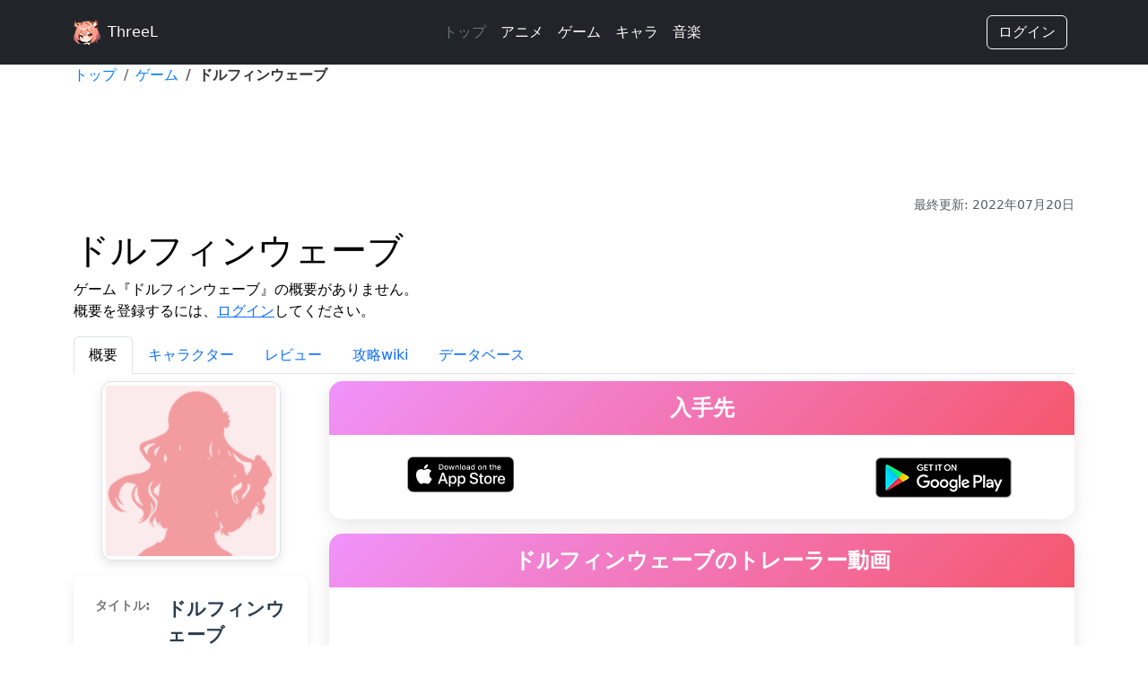

--- FILE ---
content_type: text/html; charset=UTF-8
request_url: https://threel.jp/games/2054
body_size: 35524
content:
<!-- resources/views/layout/default.blade.php -->

<!doctype html>
<html lang="ja" class="light">
    <head>
        <meta charset="utf-8">
        <meta http-equiv="X-UA-Compatible" content="IE=edge">
        <meta name="viewport" content="width=device-width, initial-scale=1">

                    <!-- Global Site Tag (gtag.js) - Google Analytics -->
            <script async src="https://www.googletagmanager.com/gtag/js?id=UA-107337661-1"></script>
            <script>
                window.dataLayer = window.dataLayer || [];
                function gtag(){dataLayer.push(arguments);}
                gtag('js', new Date());
                gtag('config', 'UA-107337661-1');
            </script>
        
        
        <title>ドルフィンウェーブ - ThreeL</title>

        <!-- CSS -->
        <link rel="stylesheet" href="https://cdnjs.cloudflare.com/ajax/libs/Swiper/3.4.1/css/swiper.min.css">
        <link href="https://cdn.jsdelivr.net/npm/bootstrap@5.3.0/dist/css/bootstrap.min.css" rel="stylesheet" integrity="sha384-9ndCyUaIbzAi2FUVXJi0CjmCapSmO7SnpJef0486qhLnuZ2cdeRhO02iuK6FUUVM" crossorigin="anonymous">
                <link rel="stylesheet" href="https://threel.jp/css/base.css">
        <link rel="stylesheet" href="https://threel.jp/css/app.css">

        <!-- js -->
        <script src="https://ajax.googleapis.com/ajax/libs/jquery/1.11.1/jquery.min.js"></script>
        <script src="https://maxcdn.bootstrapcdn.com/bootstrap/3.3.1/js/bootstrap.min.js"></script>
        <script src="https://kit.fontawesome.com/6d71abb0f6.js"crossorigin="anonymous"></script>
        <script src="https://unpkg.com/feather-icons"></script>
        <script src="https://cdn.jsdelivr.net/npm/bootstrap@5.3.0/dist/js/bootstrap.bundle.min.js" integrity="sha384-geWF76RCwLtnZ8qwWowPQNguL3RmwHVBC9FhGdlKrxdiJJigb/j/68SIy3Te4Bkz" crossorigin="anonymous"></script>

        
            
    <meta name="description" content="ゲーム『ドルフィンウェーブ』の詳細情報。キャラクター、レビュー、スクリーンショット、動画などを掲載しています。">
    <meta name="keywords" content="ドルフィンウェーブ, ゲーム, RPG, iOS, PC（その他）, Android">
    <meta name="author" content="ThreeL">
    <meta name="robots" content="index, follow">
    
    
    <link rel="canonical" href="https://threel.jp/games/2054">
    
    
    <meta property="og:title" content="ドルフィンウェーブ">
    <meta property="og:description" content="ゲーム『ドルフィンウェーブ』の詳細情報。キャラクター、レビュー、スクリーンショット、動画などを掲載しています。">
    <meta property="og:type" content="website">
    <meta property="og:url" content="https://threel.jp/games/2054">
    <meta property="og:image" content="https://is5-ssl.mzstatic.com/image/thumb/Purple122/v4/65/ef/94/65ef9452-55b8-6890-d74a-16d6fc420c07/AppIcon-0-0-1x_U007emarketing-0-0-0-7-0-0-sRGB-0-0-0-GLES2_U002c0-512MB-85-220-0-0.png/512x512bb.jpg">
    <meta property="og:site_name" content="ThreeL">
    <meta property="og:locale" content="ja_JP">
    
    
    <meta name="twitter:card" content="summary_large_image">
    <meta name="twitter:title" content="ドルフィンウェーブ">
    <meta name="twitter:description" content="ゲーム『ドルフィンウェーブ』の詳細情報。キャラクター、レビュー、スクリーンショット、動画などを掲載しています。">
    <meta name="twitter:image" content="https://is5-ssl.mzstatic.com/image/thumb/Purple122/v4/65/ef/94/65ef9452-55b8-6890-d74a-16d6fc420c07/AppIcon-0-0-1x_U007emarketing-0-0-0-7-0-0-sRGB-0-0-0-GLES2_U002c0-512MB-85-220-0-0.png/512x512bb.jpg">
    
    
    <script type="application/ld+json">
    {
        "@context": "https://schema.org",
        "@type": "VideoGame",
        "name": "ドルフィンウェーブ",
        "description": "ゲーム『ドルフィンウェーブ』の詳細情報",
        "image": "https://is5-ssl.mzstatic.com/image/thumb/Purple122/v4/65/ef/94/65ef9452-55b8-6890-d74a-16d6fc420c07/AppIcon-0-0-1x_U007emarketing-0-0-0-7-0-0-sRGB-0-0-0-GLES2_U002c0-512MB-85-220-0-0.png/512x512bb.jpg",
        "url": "https://threel.jp/games/2054",
        "genre": [
                            "RPG"
                    ],
        "gamePlatform": [
                            "iOS,"
                            "PC（その他）,"
                            "Android"
                    ],
                "trailer": {
            "@type": "VideoObject",
            "name": "ドルフィンウェーブ トレーラー",
            "description": "ドルフィンウェーブのトレーラー動画",
            "thumbnailUrl": "https://img.youtube.com/vi/RXZBSdYEC1Q/maxresdefault.jpg",
            "uploadDate": "2022-07-20T01:50:36.000000Z",
            "embedUrl": "https://www.youtube.com/embed/RXZBSdYEC1Q"
        },
                "publisher": {
            "@type": "Organization",
            "name": "ThreeL"
        },
        "datePublished": "2022-07-20T01:50:36.000000Z",
        "dateModified": "2022-07-20T01:55:27.000000Z"
    }
    </script>
        <link rel="stylesheet" href="https://threel.jp/css/front/games/show.css">
        
        <!--[if lt IE 9]>
        <script src="https://oss.maxcdn.com/html5shiv/3.7.2/html5shiv.min.js"></script>
        <script src="https://oss.maxcdn.com/respond/1.4.2/respond.min.js"></script>
        <![endif]-->
    </head>
    <body>
        <header class="p-3 bg-dark text-white">
            <div class="container">
                <div class="d-flex flex-wrap align-items-center justify-content-center justify-content-lg-start">
                    <a href="/" class="d-flex align-items-center mb-2 mb-lg-0 text-white text-decoration-none">
                                                <img class="header-illustration" src="https://threel.jp/img/threel/header_illustrat1.png" alt="Threelのアイコン">
                        <span class="ms-2">ThreeL</span>
                    </a>

                    <ul class="nav col-12 col-lg-auto mx-auto mb-2 justify-content-center mb-md-0">
                                                    <li><a href="https://threel.jp" class="nav-link px-2 text-secondary">トップ</a></li>
                                                <li><a href="https://threel.jp/animes" class="nav-link px-2 text-white">アニメ</a></li>
                        <li><a href="https://threel.jp/games" class="nav-link px-2 text-white">ゲーム</a></li>
                                                <li><a href="https://threel.jp/characters" class="nav-link px-2 text-white">キャラ</a></li>
                        <li><a href="https://threel.jp/musics" class="nav-link px-2 text-white">音楽</a></li>
                    </ul>

                    
                    <div class="text-end">
                                                    <a href="https://threel.jp/login" class="btn btn-outline-light me-2">ログイン</a>
                                                                        </div>
                </div>
            </div>
        </header>
        <nav class="fixed-bottom navbar-dark bg-dark d-block d-md-none">
            <div class="container">
                <div class="d-flex flex-wrap align-items-center justify-content-center justify-content-lg-start">
                    <ul class="nav col-12 col-lg-auto me-lg-auto justify-content-center mb-md-0">
                        <li class="text-center nav-link text-secondary">
                            <i class="fa fa-gamepad fa-lg text-white"></i>
                            <a href="https://threel.jp/games" class="nav-link px-0 text-white">ゲーム</a>
                        </li>
                        <li class="text-center nav-link text-secondary">
                            <i class="fa fa-film fa-lg text-white"></i>
                            <a href="https://threel.jp/animes" class="nav-link px-0 text-white">アニメ</a>
                        </li>
                        <li class="text-center nav-link text-secondary">
                            <i class="fa fa-music fa-lg text-white"></i>
                            <a href="https://threel.jp/characters" class="nav-link px-0 text-white">キャラ</a>
                        </li>
                        <li class="text-center nav-link text-secondary">
                            <i class="fa fa-music fa-lg text-white"></i>
                            <a href="https://threel.jp/musics" class="nav-link px-0 text-white">音楽</a>
                        </li>
                    </ul>
                </div>
            </div>
        </nav>

        
                
        <div class="container">
    <nav aria-label="breadcrumb">
        <ol class="breadcrumb">
            
                                    <li class="breadcrumb-item"><a href="https://threel.jp">トップ</a></li>
                
            
                                    <li class="breadcrumb-item"><a href="https://threel.jp/games">ゲーム</a></li>
                
            
                                    <li class="breadcrumb-item active" aria-current="page">ドルフィンウェーブ</li>
                
                    </ol>
    </nav>


    <div class="mt-3 mb-3 text-center">
    <div class="ad">
    <!-- ad -->
        <script async src="https://pagead2.googlesyndication.com/pagead/js/adsbygoogle.js?client=ca-pub-3694012357088425"
            crossorigin="anonymous"></script>
        <!-- 横長広告 -->
        <ins class="adsbygoogle"
            style="display:block"
            data-ad-client="ca-pub-3694012357088425"
            data-ad-slot="8172255013"
            data-ad-format="horizontal"
            data-full-width-responsive="true"></ins>
        <script>
            (adsbygoogle = window.adsbygoogle || []).push({});
        </script>
    <!-- ad -->
    </div>
</div>

    
    <div class="text-muted small mb-3 text-end">
        <i class="fas fa-clock" aria-hidden="true"></i>
        最終更新: 2022年07月20日
            </div>

    <h1>ドルフィンウェーブ <strong></strong></h1>

    <div>
                    <p>
                ゲーム『ドルフィンウェーブ』の概要がありません。<br>
                                    概要を登録するには、<a href="https://threel.jp/login">ログイン</a>してください。
                            </p>
            </div>

    <ul class="nav nav-tabs mb-2">
    <li class="nav-item">
        <a class="nav-link active" aria-current="page" href="https://threel.jp/games/2054">
            概要
        </a>
    </li>
    <li class="nav-item">
        <a class="nav-link " aria-current="page" href="https://threel.jp/games/2054/characters">
            キャラクター
        </a>
    </li>
    <li class="nav-item">
        <a class="nav-link " aria-current="page" href="https://threel.jp/games/2054/reviews">
            レビュー
        </a>
    </li>
    <li class="nav-item">
        <a class="nav-link " aria-current="page" href="https://threel.jp/games/2054/wiki">
            攻略wiki
        </a>
    </li>
    <li class="nav-item">
        <a class="nav-link " aria-current="page" href="https://threel.jp/games/2054/databases">
            データベース
        </a>
    </li>
</ul>

    <div class="row">
        <div class="col-12 col-sm-12 col-md-4 col-lg-3">
            <div class="mb-3">
    <div class="game-icon img-thumbnail mx-auto">
    <div class="app-img-thumbnail">
        
                    
                                                <img src="https://threel.jp/img/threel/no_image_icon/icon_image1_M.png" alt="ドルフィンウェーブの画像">
                                        </div>
</div>
</div>

<article class="card game-info-card" itemscope itemtype="https://schema.org/VideoGame">
    <div class="card-body">
        <div class="game-info-section">
            <div class="info-row">
                <span class="overview-list-item-h">タイトル:</span>
                <span class="game-title" itemprop="name">ドルフィンウェーブ</span>
            </div>
            
            <div class="info-row">
                <span class="overview-list-item-h">ジャンル:</span>
                <div class="genre-tags">
                                            <a href="https://threel.jp/games?genre=1" 
                            class="badge genre-badge" 
                            style="background-color: #696161;"
                            title="RPGのゲーム一覧">
                            RPG
                        </a>
                                    </div>
            </div>
            
            <div class="info-row">
                <span class="overview-list-item-h">対応機種:</span>
                <div class="platform-tags">
                                            <span
                            class="badge platform-badge" 
                            style="background-color: #696161;">
                            iOS
                        </span>
                                            <span
                            class="badge platform-badge" 
                            style="background-color: #696161;">
                            PC（その他）
                        </span>
                                            <span
                            class="badge platform-badge" 
                            style="background-color: #696161;">
                            Android
                        </span>
                                    </div>
            </div>
            
            <div class="info-row">
                <span class="overview-list-item-h">参考価格:</span>
                <span class="price" itemprop="offers" itemscope itemtype="https://schema.org/Offer">
                                            <span class="price-unknown">不明</span>
                                    </span>
            </div>
        </div>
        
        <ul class="game-details-list">
                        <li class="detail-item">
                <span class="overview-list-item-h">発売日:</span>
                <span class="release-date" itemprop="datePublished" content="2022-12-31">
                    2022-12-31
                </span>
            </li>
            <li class="detail-item">
                <span class="overview-list-item-h">公式サイト:</span>
                                    <a href="https://www.hpgames.jp/dolphin-wave/" 
                       target="_blank" 
                       class="site-url" 
                       title="ドルフィンウェーブの公式サイト"
                       rel="noopener noreferrer"
                       itemprop="sameAs">
                        https://www.hpgames.jp/dolphin...
                        <i class="fas fa-external-link-alt" aria-hidden="true"></i>
                    </a>
                            </li>
                    </ul>
        
            </div>
</article>

<style>
.game-info-card {
    border-radius: 12px;
    box-shadow: 0 4px 12px rgba(0,0,0,0.08);
    margin-bottom: 24px;
    border: none;
    overflow: hidden;
}

.game-info-card .card-body {
    padding: 24px;
}

.game-icon {
    max-width: 200px;
    border-radius: 12px;
    box-shadow: 0 4px 12px rgba(0,0,0,0.1);
    transition: transform 0.2s ease;
}

.game-icon:hover {
    transform: scale(1.02);
}

.game-info-section {
    margin-bottom: 20px;
}

.info-row {
    display: flex;
    align-items: flex-start;
    margin-bottom: 16px;
    gap: 12px;
}

.info-row:last-child {
    margin-bottom: 0;
}

.overview-list-item-h {
    font-weight: 600;
    color: #555;
    min-width: 80px;
    flex-shrink: 0;
    font-size: 0.9rem;
}

.game-title {
    font-size: 1.3em;
    font-weight: 700;
    color: #2c3e50;
    line-height: 1.4;
}

.genre-tags, .platform-tags {
    display: flex;
    flex-wrap: wrap;
    gap: 6px;
    flex: 1;
}

.genre-badge, .platform-badge {
    padding: 6px 12px;
    border-radius: 20px;
    color: white;
    text-decoration: none;
    transition: all 0.2s ease;
    font-size: 0.85rem;
    font-weight: 500;
    box-shadow: 0 2px 4px rgba(0,0,0,0.1);
}

.genre-badge:hover, .platform-badge:hover {
    transform: translateY(-1px);
    box-shadow: 0 4px 8px rgba(0,0,0,0.15);
    color: white;
    text-decoration: none;
}

.price {
    font-weight: 700;
    color: #e74c3c;
    font-size: 1.1em;
}

.price-note {
    display: block;
    color: #7f8c8d;
    font-size: 0.8rem;
    margin-top: 4px;
}

.price-unknown {
    color: #95a5a6;
    font-style: italic;
}

.game-details-list {
    list-style: none;
    padding: 0;
    margin: 0;
    border-top: 1px solid #ecf0f1;
    padding-top: 16px;
}

.detail-item {
    display: flex;
    align-items: center;
    padding: 12px 0;
    border-bottom: 1px solid #f8f9fa;
    gap: 12px;
}

.detail-item:last-child {
    border-bottom: none;
}

.release-date {
    font-weight: 500;
    color: #2c3e50;
}

.site-url {
    color: #3498db;
    text-decoration: none;
    word-break: break-all;
    transition: color 0.2s ease;
}

.site-url:hover {
    color: #2980b9;
    text-decoration: underline;
}

.not-set {
    color: #95a5a6;
    font-style: italic;
}

.company-link {
    color: #2c3e50;
    text-decoration: none;
    font-weight: 500;
    transition: color 0.2s ease;
}

.company-link:hover {
    color: #34495e;
    text-decoration: underline;
}

.edit-section {
    margin-top: 20px;
    padding-top: 16px;
    border-top: 1px solid #ecf0f1;
}

.btn-main {
    background: linear-gradient(135deg, #667eea 0%, #764ba2 100%);
    border: none;
    border-radius: 8px;
    padding: 12px 20px;
    font-weight: 600;
    transition: all 0.3s ease;
    box-shadow: 0 2px 8px rgba(102, 126, 234, 0.3);
}

.btn-main:hover {
    transform: translateY(-2px);
    box-shadow: 0 4px 12px rgba(102, 126, 234, 0.4);
    background: linear-gradient(135deg, #5a6fd8 0%, #6a4190 100%);
}

.share-buttons {
    padding: 20px;
    background: linear-gradient(135deg, #f8f9fa 0%, #e9ecef 100%);
    border-radius: 12px;
    margin: 20px 0;
}

.share-buttons h5 {
    color: #2c3e50;
    font-weight: 600;
    margin-bottom: 16px;
}

.btn-twitter {
    background: linear-gradient(135deg, #1DA1F2 0%, #0c85d0 100%);
    color: white;
    border: none;
    border-radius: 8px;
    padding: 12px 20px;
    font-weight: 600;
    transition: all 0.3s ease;
    box-shadow: 0 2px 8px rgba(29, 161, 242, 0.3);
}

.btn-facebook {
    background: linear-gradient(135deg, #4267B2 0%, #2d4b8e 100%);
    color: white;
    border: none;
    border-radius: 8px;
    padding: 12px 20px;
    font-weight: 600;
    transition: all 0.3s ease;
    box-shadow: 0 2px 8px rgba(66, 103, 178, 0.3);
}

.btn-line {
    background: linear-gradient(135deg, #00B900 0%, #008000 100%);
    color: white;
    border: none;
    border-radius: 8px;
    padding: 12px 20px;
    font-weight: 600;
    transition: all 0.3s ease;
    box-shadow: 0 2px 8px rgba(0, 185, 0, 0.3);
}

.btn-twitter:hover, .btn-facebook:hover, .btn-line:hover {
    transform: translateY(-2px);
    color: white;
    text-decoration: none;
}

.btn-twitter:hover {
    box-shadow: 0 4px 12px rgba(29, 161, 242, 0.4);
}

.btn-facebook:hover {
    box-shadow: 0 4px 12px rgba(66, 103, 178, 0.4);
}

.btn-line:hover {
    box-shadow: 0 4px 12px rgba(0, 185, 0, 0.4);
}

@media (max-width: 768px) {
    .info-row {
        flex-direction: column;
        align-items: flex-start;
        gap: 8px;
    }
    
    .overview-list-item-h {
        min-width: auto;
    }
    
    .game-info-card .card-body {
        padding: 16px;
    }
    
    .detail-item {
        flex-direction: column;
        align-items: flex-start;
        gap: 8px;
    }
}
</style>

<hr class="section-divider">

<div class="register-section">
    <a href="https://threel.jp/games/new/create" 
       title="新しいゲームを登録する"
       class="register-link">
        <img class="w-100 register-button" 
             src="https://threel.jp/img/threel/button.png" 
             alt="ゲームを登録する">
    </a>
</div>

<hr class="section-divider">

<section class="share-section" aria-label="ソーシャルシェア">
    <h5 class="share-title">この情報をシェア</h5>
    <div class="share-buttons">
        <a href="https://twitter.com/intent/tweet?url=https%3A%2F%2Fthreel.jp%2Fgames%2F2054&text=%E3%83%89%E3%83%AB%E3%83%95%E3%82%A3%E3%83%B3%E3%82%A6%E3%82%A7%E3%83%BC%E3%83%96+-+%E3%82%B2%E3%83%BC%E3%83%A0%E6%83%85%E5%A0%B1+%7C+ThreeL"
           target="_blank"
           class="btn btn-twitter w-100 mb-2"
           title="Twitterでシェア"
           rel="noopener noreferrer">
            <i class="fab fa-twitter" aria-hidden="true"></i> Twitter
        </a>
        <a href="https://www.facebook.com/sharer/sharer.php?u=https%3A%2F%2Fthreel.jp%2Fgames%2F2054"
           target="_blank"
           class="btn btn-facebook w-100 mb-2"
           title="Facebookでシェア"
           rel="noopener noreferrer">
            <i class="fab fa-facebook-f" aria-hidden="true"></i> Facebook
        </a>
        <a href="https://social-plugins.line.me/lineit/share?url=https%3A%2F%2Fthreel.jp%2Fgames%2F2054"
           target="_blank"
           class="btn btn-line w-100 mb-2"
           title="LINEでシェア"
           rel="noopener noreferrer">
            <i class="fab fa-line" aria-hidden="true"></i> LINE
        </a>
    </div>
</section>

<hr class="section-divider">

<div class="mt-5 mb-5">
    <script async src="https://pagead2.googlesyndication.com/pagead/js/adsbygoogle.js?client=ca-pub-3694012357088425"
        crossorigin="anonymous"></script>
    <!-- 縦長 -->
    <ins class="adsbygoogle"
        style="display:block"
        data-ad-client="ca-pub-3694012357088425"
        data-ad-slot="7218426682"
        data-ad-format="auto"
        data-full-width-responsive="true"></ins>
    <script>
        (adsbygoogle = window.adsbygoogle || []).push({});
    </script>
</div>
        </div>

        
        <main class="col-12 col-md-9 col-lg-9" role="main" itemscope itemtype="https://schema.org/VideoGame">

    
    <section class="section mb-3" aria-labelledby="download-heading">
        <h2 id="download-heading" class="section-header text-center">入手先</h2>
        <div class="section-content">
            <div class="row">
                                                            <div class="col text-center">
                            <a href="https://apps.apple.com/jp/app/%E3%83%89%E3%83%AB%E3%83%95%E3%82%A3%E3%83%B3%E3%82%A6%E3%82%A7%E3%83%BC%E3%83%96/id1533946351?uo=4" target="_blank" rel="noopener noreferrer" aria-label="ドルフィンウェーブをiOSでダウンロード">
                                                                    <img src="https://developer.apple.com/assets/elements/badges/download-on-the-app-store.svg" alt="iOSでダウンロード" loading="lazy">
                                                            </a>
                        </div>
                                                                                <div class="col text-center">
                            <a href="" target="_blank" rel="noopener noreferrer" aria-label="ドルフィンウェーブをPC（その他）でダウンロード">
                                                            </a>
                        </div>
                                                                                <div class="col text-center">
                            <a href="https://play.google.com/store/apps/details?id=jp.hpgames.dolphin" target="_blank" rel="noopener noreferrer" aria-label="ドルフィンウェーブをAndroidでダウンロード">
                                                                    <img src="https://play.google.com/intl/ja/badges/images/badge_new.png" alt="Androidでダウンロード" loading="lazy">
                                                            </a>
                        </div>
                                                </div>
        </div>
    </section>

    
            <section class="section mb-3" aria-labelledby="video-heading">
            <h2 id="video-heading" class="section-header text-center">ドルフィンウェーブのトレーラー動画</h2>
            <div class="ratio ratio-16x9">
                <iframe src="https://www.youtube.com/embed/RXZBSdYEC1Q" 
                        title="ドルフィンウェーブのトレーラー動画" 
                        allow="accelerometer; autoplay; clipboard-write; encrypted-media; gyroscope; picture-in-picture" 
                        allowfullscreen></iframe>
            </div>
        </section>
    
    
    <section class="section mb-3" aria-labelledby="introduction-heading">
        <h2 id="introduction-heading" class="section-header text-center">紹介</h2>
        <div class="section-content">
            <div class="introduction" itemprop="description">
                                    【ストーリー】
「UMIマシン」と呼ばれる水上マシンを操り、
エネルギー銃を撃ち合う新しいスポーツ「ジェットバトル」が
南国の人工島「ワダツミ」を中心に広まっていった。

一台のマシンに操縦者である「ライダー」、
射撃手である「ガンナー」のペアで乗り、
相手のマシンを止める事が目的のマリンスポーツ。
それがジェットバトルである。

その戦いの際、自由に海を駆ける様子を例えて
選手のことを「ドルフィン」と呼ぶものもいた。

世界的なスポーツとなったジェットバトルは
数々の企業がプロチームを作り、
多種多様な大会が開かれるようになっていった。

そんなジェットバトルに憧れる少女咲宮入華。
今日から憧れの「株式会社KIRISHIMA」所属になる彼女にとって
ジェットバトルは憧れがたくさん詰まったスポーツだ。

憧れの先輩、憧れのチーム、憧れの場所、憧れのスポーツ。

希望を胸にワダツミに降り立った彼女を待っていたのは―。



◆水上で繰り広げられる爽快バトル！
スキルを選んでバトルを有利に進めよう！
ブレイクを重ねて勝利を目指せ！


◆自分好みに育てて！着せて！カスタマイズ！
上下の「衣装」「アクセサリ」「髪型」など 
豊富なバリエーションで好みの着せ替えにトライ！


◆コーチとして選手をサポート！
「カフェ」や「チャット」での触れ合いで少女たちとの絆を深めよう！




◆ジェットバトルで切磋琢磨する「ドルフィン」たち
▼KIRISHIMA
・咲宮　入華  (CV：矢野妃菜喜)
・都条　みちる(CV：市ノ瀬加那)
・陽南　杏里  (CV：小清水亜美)
・彩戸　詩絵  (CV：綾瀬有)
 
▼日向重工
・相馬　颯(CV：夏吉ゆうこ)
・風見　エレン(CV：長縄まりあ)
・永雪　氷織(CV：名塚佳織)
・シュネー・ヴァイスベルグ(CV：小原好美)
 
▼KAZAMI
・黒瀬　見波(CV：秦佐和子)
・伊澄　桐利(CV：古賀葵)
・刃兼　乙姫(CV：柚木涼香)
・暮無　夕離(CV：瀬戸麻沙美)
 
▼NereÏdes
・SHION／住乃絵　紫苑(CV：若山詩音)
・ヘリー・ルイス(CV：山岡ゆり)
・ヴィーナ／綺羅星　神奈(CV：大原さやか)
・セレナ・ルイス(CV：諏訪彩花)
 
▼浦見製鉄所
・山葉　由芽(CV：原田彩楓)
・浦見　かな(CV：守屋亨香)
                            </div>
            <button type="button" class="btn btn-link read-more-toggle" aria-expanded="false" aria-controls="introduction-content">続きを読む</button>
        </div>
    </section>


        <section class="section mb-3" aria-labelledby="characters-heading">
            <h2 id="characters-heading" class="section-header text-center">ドルフィンウェーブのキャラクター</h2>
            <div class="section-content">
                                    <div class="text-center">『ドルフィンウェーブ』キャラクターがありません。</div>

                    <div class="text-center">
                                                    <a href="https://threel.jp/login" aria-label="ドルフィンウェーブのキャラクターを追加">キャラクターを追加する</a>
                                            </div>
                            </div>
        </section>

    
    
    <section class="section mb-3" aria-labelledby="database-heading">
        <h2 id="database-heading" class="section-header text-center">データベース</h2>
        <div class="section-content">
            <div class="item-table" data-api-url="https://threel.jp/api/games/2054/databases" aria-live="polite"></div>
            <div class="text-end">
                <a href="https://threel.jp/games/2054" aria-label="ドルフィンウェーブの他のデータベースを探す">他のデータベースを探す</a>
            </div>
        </div>
    </section>

    <section class="section mb-3" aria-labelledby="reviews-heading">
        <h2 id="reviews-heading" class="section-header text-center">
            レビュー
        </h2>
        <div class="section-content">
            <div class="text-center mb-3">
                                    <button type="button" class="btn btn-main btn-sm" data-toggle="modal" data-target="#review-modal" aria-label="ドルフィンウェーブのレビューを投稿する（ログインが必要）">レビューする</button>
                            </div>

            <div data-api-url="https://threel.jp/api/games/2054/reviews" aria-live="polite" class="mb-3"></div>

            <div class="text-end">
                <a href="https://threel.jp/games/2054/reviews" aria-label="ドルフィンウェーブの他のレビューを探す">他のレビューを見る</a>
            </div>
        </div>
    </section>

    
</main>
    </div>
</div>

        <footer>
            <div class="text-center">
                <hr>
                <p>ThreeL -スリエル- アルファ版</p>
                <div>
                    <a href="https://twitter.com/hrose_kei">開発者</a> (Twitter)
                    /
                    <a href="https://twitter.com/threel_master">Threel公式アカウント</a> (Twitter)
                </div>
                <div>
                    <a href="/terms">利用規約</a>
                    /
                    <a href="/boards">フォーラム</a>
                </div>
                <div class="copyright mb-3">Copyright © 2017 ThreeL -スリエル- All Rights Reserved.</div>
            </div>
        </footer>

        
        <div class="modal fade" id="img-preview-modal" tabindex="-1" aria-labelledby="img-preview-modal-label" aria-hidden="true">
            <div class="modal-dialog modal-dialog-centered modal-lg">
                <div class="modal-content">
                    <div class="modal-body">
                        <img src="" class="img-fluid rounded-top object-fit-cover" id="img-preview-modal-img" style="width: 100%; height: 100%;">
                    </div>
                </div>
            </div>
        </div>

        <script type="text/javascript">
            $(document).ready(function () {
                
                // size 16px
                feather.replace({
                    width: 16,
                    height: 16
                });

                $("#alert-modal").modal();
            });
        </script>
        <script src="https://threel.jp/js/common/api-loader.js"></script>
        <script src="https://threel.jp/js/common/img-preview.js"></script>
        <script>
    $(document).ready(function () {
        // 続きを読むボタンの機能改善
        $('.read-more-toggle').on('click', function (e) {
            e.preventDefault();
            const $button = $(this);
            const $text = $button.siblings('.introduction');
            const isExpanded = $text.hasClass('expanded');
            
            $text.toggleClass('expanded');
            $button.text(isExpanded ? '続きを読む' : '閉じる');
            $button.attr('aria-expanded', !isExpanded);
        });

        // APIデータの読み込み改善
        $('[data-api-url]').each(function() {
            const $element = $(this);
            const url = $element.data('api-url');

            // ローディング表示
            $element.html('<div class="text-center" role="status" aria-live="polite"><i class="fas fa-spinner fa-spin" aria-hidden="true"></i> 読み込み中...</div>');

            $.ajax({
                url: url,
                method: 'GET',
                timeout: 10000, // 10秒でタイムアウト
                success: function(response) {
                    if (response.html) {
                        $element.html(response.html);
                    } else {
                        $element.html('<div class="alert alert-warning" role="alert">データが見つかりませんでした。</div>');
                    }
                },
                error: function(xhr, status, error) {
                    console.error('API request failed:', xhr, status, error);
                    let errorMessage = 'データの取得に失敗しました。時間をおいて再度お試しください。';
                    
                    if (status === 'timeout') {
                        errorMessage = 'データの取得がタイムアウトしました。時間をおいて再度お試しください。';
                    } else if (xhr.status === 404) {
                        errorMessage = 'データが見つかりませんでした。';
                    }
                    
                    $element.html('<div class="alert alert-danger" role="alert">' + errorMessage + '</div>');
                }
            });
        });

        // 画像モーダルの改善
        $('.image-modal').on('click', function() {
            const src = $(this).attr('src');
            const alt = $(this).attr('alt') || 'ドルフィンウェーブのスクリーンショット';
            const modal = $('#image-modal');
            $('#image-modal-img').attr('src', src).attr('alt', alt);
            $('#image-modal').modal('show');
        });

        // 画像の遅延読み込み改善
        if ('IntersectionObserver' in window) {
            const imageObserver = new IntersectionObserver((entries, observer) => {
                entries.forEach(entry => {
                    if (entry.isIntersecting) {
                        const img = entry.target;
                        img.classList.add('loaded');
                        observer.unobserve(img);
                    }
                });
            });

            document.querySelectorAll('img[loading="lazy"]').forEach(img => {
                imageObserver.observe(img);
            });
        }
    });
</script>
    </body>
</html>


--- FILE ---
content_type: text/html; charset=utf-8
request_url: https://www.google.com/recaptcha/api2/aframe
body_size: 259
content:
<!DOCTYPE HTML><html><head><meta http-equiv="content-type" content="text/html; charset=UTF-8"></head><body><script nonce="W78ZRkzEJ_bHu4xYSsdl3g">/** Anti-fraud and anti-abuse applications only. See google.com/recaptcha */ try{var clients={'sodar':'https://pagead2.googlesyndication.com/pagead/sodar?'};window.addEventListener("message",function(a){try{if(a.source===window.parent){var b=JSON.parse(a.data);var c=clients[b['id']];if(c){var d=document.createElement('img');d.src=c+b['params']+'&rc='+(localStorage.getItem("rc::a")?sessionStorage.getItem("rc::b"):"");window.document.body.appendChild(d);sessionStorage.setItem("rc::e",parseInt(sessionStorage.getItem("rc::e")||0)+1);localStorage.setItem("rc::h",'1768886281999');}}}catch(b){}});window.parent.postMessage("_grecaptcha_ready", "*");}catch(b){}</script></body></html>

--- FILE ---
content_type: text/css
request_url: https://threel.jp/css/base.css
body_size: 5081
content:
html {
    scroll-behavior: smooth;
}

.btn-main {
    --bs-btn-color: rgb(255, 255, 255);
    --bs-btn-bg: #ff5e6b;
    --bs-btn-border-color: transparent;
    --bs-btn-hover-color: #ffffff;
    --bs-btn-hover-bg: #f74a58;
    --bs-btn-hover-border-color: transparent;
    --bs-btn-focus-shadow-rgb: 11, 172, 204;
    --bs-btn-active-color: #ffffff;
    --bs-btn-active-bg: #ff5e6b;
    --bs-btn-active-border-color: transparent;
    --bs-btn-active-shadow: inset 0 3px 5px rgba(0, 0, 0, 0.125);
    --bs-btn-disabled-color: #ffffff;
    --bs-btn-disabled-bg: #ff5e6b;
    --bs-btn-disabled-border-color: transparent;
    --bs-border-radius-sm: 2rem;
    font-weight: 500;
    padding: 0.5rem 1rem;
}

.image-box {
    aspect-ratio: 1 / 1;
    width: 100%;
    max-width: 300px;
    background: #eee;
}

.image-icon {
    width: 100%;
    height: 100%;
    aspect-ratio: 1 / 1;
    object-fit: cover;
}

.hover:hover {
    box-shadow: 0 8px 16px rgba(0, 0, 0, 0.2);
}

.hover:hover img {
    transform: scale(1.2);
}

.app-item {
    flex: 1;
}

.app-image-full-display {
    width: 100%;
}

.app-img-thumbnail img {
    width: 100%;
    min-width: 100px;
}

.app-img .app-img-thumbnail img {
    width: 100%;
    aspect-ratio: 16 / 8;
    object-fit: cover;
    transition: transform 0.3s ease-in-out;
}

.app-img .app-img-thumbnail {
    align-items: center;
    box-sizing: border-box;
    display: flex;
    font-size: 12px;
    justify-content: center;
    position: relative;
    aspect-ratio: 1 / 1;
}

.app-img-full {
    width: 100%;
    aspect-ratio: 1 / 1;
    object-fit: cover;
    transition: transform 0.3s ease-in-out;
}

.app-img-full .app-img-thumbnail img {
    width: 100%;
    height: 100%;
    aspect-ratio: 1 / 1;
    object-fit: cover;
    /* width 同じに */
    min-height: auto;
}

.app-img-sm .app-img-thumbnail {
    width: 100px;
    height: 100px;
    text-align: center;
    overflow: hidden;
    align-items: center;
    display: flex;
}

.app-img-sm .app-img-thumbnail img {
    max-width: 100px;
}

.app-img-all .app-img-thumbnail {
    width: 100%;
}
.app-img-all .app-img-thumbnail img {
    width: 100%;
}

.app-img-vertical .app-img-thumbnail {
    width: 100px;
    min-height: 150px;
    max-height: 150px;
}
.app-img-vertical .app-img-thumbnail img {
    width: 100px;
    max-height: 150px;
    overflow: hidden;
}

.app-card-title {
    font-size: 0.8rem;
    font-weight: bold;
    overflow: hidden;
    text-overflow: ellipsis;
    margin: 0px;
    display: -webkit-box;
    -webkit-line-clamp: 2;
    -webkit-box-orient: vertical;
    height: 38px;
    line-clamp: 2;
    text-decoration: none;
}

/* ボタン */
.btn-base {
    display: inline-flex;
    align-items: center;
    gap: 6px;
    padding: 6px 12px;
    background-color: #1f1f1f;
    color: #ffffff;
    border-radius: 3rem;
    font-size: 1rem;
    font-weight: 500;
    transition: background-color 0.2s, color 0.2s, border 0.2s;
}

.btn-base:hover {
    background-color: #333333;
    color: #ffffff;
}

.btn-add {
    display: inline-flex;
    align-items: center;
    justify-content: center;
    gap: 6px;
    padding: 6px 12px;
    color: var(--btn-add-color);
    background-color: var(--btn-add-bg-color);
    border-radius: 3rem;
    font-size: 1rem;
    font-weight: 600;
    transition: background-color 0.2s, color 0.2s, border 0.2s;
    border: 1px solid var(--btn-add-border-color);
}

.btn-add:hover {
    color: var(--bg-color);
    background-color: var(--btn-add-hover-bg-color);
}

.btn-unfollow {
    font-weight: 600;
    color: var(--text-color);
    background-color: var(--btn-unfollow-bg-color);
    border: 1px solid var(--bs-border-color);
    border-radius: 3rem;
}
.btn-unfollow:hover {
    color: var(--text-color);
    background-color: var(--btn-unfollow-hover-bg-color);
    border: 1px solid var(--btn-unfollow-hover-border-color);
}

.btn-delete {
    display: inline-flex;
    align-items: center;
    justify-content: center;
    gap: 6px;
    padding: 6px 12px;
    background-color: #f74a58;
    color: #ffffff;
    border-radius: 3rem;
    font-size: 1rem;
    font-weight: 500;
    transition: background-color 0.2s, color 0.2s, border 0.2s;
}

.btn-delete:hover {
    background-color: #ff5e6b;
    color: #ffffff;
}

.btn-submit {
    display: flex;
    align-items: center;
    gap: 6px;
    background-color: #ff5e6b;
    color: #ffffff;
    border-radius: 3rem;
    font-size: 1rem;
    font-weight: 500;
    transition: background-color 0.2s, color 0.2s, border 0.2s;
}

.btn-submit:hover {
    background-color: #f74a58;
    color: #ffffff;
}


/* table */
th, td {
    border: 1px solid var(--table-border-color) !important;
}

form table tbody th,
form table tbody td {
    --bs-table-bg: var(--table-bg-color);
    --bs-table-color: var(--table-color);
}

.select2-container--default .select2-selection--multiple {
    background-color: var(--bs-body-bg) !important;
}

.select2-container--default .select2-selection--multiple .select2-selection__choice {
    background-color: var(--bs-tertiary-bg) !important;
}


--- FILE ---
content_type: text/css
request_url: https://threel.jp/css/app.css
body_size: 3892
content:
:root {
    --bg-color: #ffffff;
    --text-color: #000000;
    --accent-color: #007bff;
    --card-bg-color: #ffffff;
    --breadcrumb-link-color: #007bff;
    --breadcrumb-active-color: #333333;
    --feather-edit-color: #000000;
    --btn-edit-color: #000000;
    --table-border-color: #dee2e6;
    --table-bg-color: #ffffff;
    --table-color: #000000;
    --overview-list-item-h-text-color: #777777;

    --app-modal-bg: #ffffff;

    --section-bg-color: #ffffff;

    /* ボタン */
    --btn-add-color: #ffffff;
    --btn-add-bg-color: #1f1f1f;
    --btn-add-hover-bg-color: #5c5c5c;
    --btn-unfollow-bg-color: var(--bg-color);
    --btn-unfollow-hover-bg-color: #be5c5c;
    --btn-unfollow-hover-border-color: #ffffff;
}

.dark {
    --bs-body-bg: #616161;
    --bs-body-color: #e0e0e0;
    --bs-border-color: #616161;
    --bs-link-color-rgb: 255, 197, 202;

    --bs-secondary-color: #bbbbbb;
    
    --bg-color: #0f0f0f;
    --text-color: #e0e0e0;
    --accent-color: #64b5f6;
    --card-bg-color: #1c1c1c;
    --breadcrumb-link-color: #3ea6ff;
    --breadcrumb-active-color: #f1f1f1;
    --feather-edit-color: #ffffff;
    --btn-edit-color: #ffffff;
    --table-border-color: #616161;
    --table-bg-color: #333333;
    --table-color: #e0e0e0;
    --overview-list-item-h-text-color: #cfcfcf;


    /* モーダル */
    --app-modal-bg: #1c1c1c !important;
    --bs-modal-color: #e0e0e0 !important;
    --bs-modal-header-bg: #1c1c1c !important;
    --bs-modal-header-color: #e0e0e0 !important;
    --bs-modal-body-bg: #1c1c1c !important;
    --bs-modal-body-color: #e0e0e0 !important;
    --bs-modal-footer-bg: #1c1c1c !important;
    --bs-modal-footer-color: #e0e0e0 !important;

    /* フォーム */
    --bs-tertiary-bg: #1c1c1c;

    /* ナビゲーション */
    --bs-emphasis-color: #e0e0e0;

    /* select2 */
    --select2-bg-color: #1c1c1c !important;
    --select2-text-color: #e0e0e0 !important;
    --select2-highlight-bg-color: #e0e0e0 !important;
    --select2-highlight-text-color: #1c1c1c !important;

    /* セクション */
    --section-bg-color: #2d3748;

    /* ボタン */
    --btn-add-bg-color: #ffffff;
    --btn-add-color: #000000;
    --btn-add-border-color: #7e7e7e;
    --btn-add-hover-bg-color: #5c5c5c;
    --btn-add-hover-border-color: #000000;
    --btn-add-hover-color: #000000;
}

.modal {
    --bs-modal-width: 700px !important;
    --bs-modal-bg: var(--app-modal-bg) !important;
}

.select2-results {
    background-color: var(--select2-bg-color) !important;
    color: var(--select2-text-color) !important;
}

.select2-container--default .select2-results__option--highlighted[aria-selected] {
    background-color: var(--select2-highlight-bg-color) !important;
    color: var(--select2-highlight-text-color) !important;
}

.select2-search__field {
    color: var(--select2-text-color) !important;
}

.overview-list-item-h {
    color: var(--overview-list-item-h-text-color) !important;
}

.breadcrumb-item a {
    color: var(--breadcrumb-link-color);
    text-decoration: none;
}

.breadcrumb-item.active {
    color: var(--breadcrumb-active-color);
    font-weight: bold;
}

body {
    background-color: var(--bg-color);
    color: var(--text-color);
}

.card {
    background-color: var(--card-bg-color);
    color: var(--text-color);
}

.theme-toggle {
    margin: 2px;
    width: 36px;
    height: 20px;
    appearance: none;
    background-color: #ccc;
    border-radius: 50px;
    position: relative;
    outline: none;
    cursor: pointer;
    transition: background-color 0.3s;
}

.theme-toggle::before {
    content: '';
    position: absolute;
    top: 3px;
    left: 3px;
    width: 16px;
    height: 16px;
    background-color: white;
    border-radius: 50%;
    transition: transform 0.3s;
}

.theme-toggle:checked {
    background-color: #64B5F6;
}

.theme-toggle:checked::before {
    transform: translateX(15px);
}


--- FILE ---
content_type: text/css
request_url: https://threel.jp/css/front/games/show.css
body_size: 1849
content:
.section {
    background: var(--section-bg-color);
    border-radius: 15px;
    box-shadow: 0 5px 20px rgba(0, 0, 0, 0.1);
    margin-bottom: 2rem;
    overflow: hidden;
    transition: transform 0.3s ease, box-shadow 0.3s ease;
}

.section-header {
    background: linear-gradient(135deg, #f093fb 0%, #f5576c 100%);
    color: white;
    padding: 1rem;
    margin: 0;
    font-size: 1.5rem;
    font-weight: 600;
}

.section-content {
    padding: 1.5rem;
}

.screenshot-item img {
    width: 100%;
    height: 150px;
    object-fit: cover;
}

/* スクリーンショットギャラリー */
.screenshot-gallery {
    display: grid;
    grid-template-columns: repeat(auto-fit, minmax(200px, 1fr));
    gap: 1rem;
}

.screenshot-item {
    border-radius: 10px;
    overflow: hidden;
    box-shadow: 0 5px 15px rgba(0, 0, 0, 0.1);
    transition: transform 0.3s ease;
    cursor: pointer;
}

.introduction {
    display: -webkit-box;
    -webkit-line-clamp: 3; /* 最初は3行まで表示 */
    -webkit-box-orient: vertical;
    overflow: hidden;
    transition: all 0.3s;
}

.introduction.expanded {
    -webkit-line-clamp: unset;
    overflow: visible;
}

.introduction img {
   max-width: 100%;
}

/* アクセシビリティのためのスタイル */
.visually-hidden {
    position: absolute !important;
    width: 1px !important;
    height: 1px !important;
    padding: 0 !important;
    margin: -1px !important;
    overflow: hidden !important;
    clip: rect(0, 0, 0, 0) !important;
    white-space: nowrap !important;
    border: 0 !important;
}

/* フォーカス時のスタイル改善 */
.btn:focus,
.btn-link:focus {
    outline: 2px solid #007bff;
    outline-offset: 2px;
}

/* 画像の遅延読み込み */
img[loading="lazy"] {
    opacity: 0;
    transition: opacity 0.3s;
}

img[loading="lazy"].loaded {
    opacity: 1;
}


--- FILE ---
content_type: application/javascript
request_url: https://threel.jp/js/common/img-preview.js
body_size: 279
content:
$(document).ready(function() {
    $('.img-preview').on('click', function() {
        const src = $(this).attr('src');
        const modal = $('#img-preview-modal');
        $('#img-preview-modal-img').attr('src', src);
        $('#img-preview-modal').modal('show');
    });
});


--- FILE ---
content_type: application/javascript
request_url: https://threel.jp/js/common/api-loader.js
body_size: 5933
content:
const apiElements = $('[data-api-url]');
const currentUrl = $('[data-current-url]').data('current-url');

$(function() {
    function getApiData(element, url, pushState = true) {
        element.html('<div class="text-center"><i class="fas fa-spinner fa-spin"></i> 読み込み中...</div>');

        $.ajax({
            url: url,
            method: 'GET',
            success: function(response) {
                element.html(response.html);

                // 現在のURLを保持しておく
                element.data('current-url', url);
            },
            error: function() {
                element.html('<div class="alert alert-danger">データの取得に失敗しました。</div>');
            }
        });
    }

    // 初回ロード
    apiElements.each(function() {
        const element = $(this);
        const initialUrl = element.data('api-url');

        // genreを取得
        const currentUrl = new URL(window.location.href);
        const currentParams = new URLSearchParams(currentUrl.search);
        const currentGenre = currentParams.get('genre');
        if (currentGenre) {
            var accessUrl = initialUrl + '?genre=' + currentGenre;
        } else {
            var accessUrl = initialUrl;
        }

        element.data('current-url', initialUrl);
        getApiData(element, accessUrl, false);
    });

    // API URL を再構築
    function buildApiUrl(apiElements, page) {
        // data-api-url はベースのAPIエンドポイント（例: /api/items）
        const base = new URL(apiElements.data('api-url'), window.location.origin);
      
        // 1) 検索フォームがあれば serialize() を優先
        // 2) なければ現在ページのクエリ（location.search）を利用
        const rawQuery = $('.js-search-form').length
            ? $('.js-search-form').serialize()
            : window.location.search.slice(1);
      
        const params = new URLSearchParams(rawQuery);
      
        // 空の値を削除
        for (let [key, value] of params.entries()) {
            if (!value || value.trim() === '') {
                params.delete(key);
            }
        }
      
        // page だけはクリック結果を反映
        if (page && page !== '1') {
            params.set('page', String(page));
        } else {
            params.delete('page'); // 1ページ目はpageパラメータを削除
        }
      
        // 既存の全パラメータをAPI側URLに反映
        params.forEach((v, k) => base.searchParams.set(k, v));
        return base.toString();
    }

    // ページネーションクリック
    $(document).on('click', '.pagination a', function (e) {
        e.preventDefault();
      
        const href = $(this).attr('href');
        if (!href) return;
      
        // クリック先のリンクから page だけ取得（他のパラメータは無視）
        const page = new URL(href, window.location.href).searchParams.get('page') || '1';
      
        // API URL を再構築して取得
        const url = buildApiUrl(apiElements, page);
        getApiData(apiElements, url);
      
        // ブラウザのURL（履歴）も page だけ更新（戻る進む対応）
        try {
            const current = new URL(window.location.href);
            
            // ページ番号を設定
            if (page && page !== '1') {
                current.searchParams.set('page', page);
            } else {
                current.searchParams.delete('page'); // 1ページ目はpageパラメータを削除
            }
            
            history.pushState(null, '', current.toString());
        } catch (_) { /* noop */ }
    });

    // 戻る/進む対応
    window.addEventListener('popstate', function(e) {
        apiElements.each(function() {
            const element = $(this);
            // 各要素の current-api-url を使用
            const accessUrl = element.data('current-url');

            getApiData(element, accessUrl, false);
        });
    }, { passive: true });

    // 検索フォーム送信
    $(document).on('submit', '.js-search-form', function(e) {
        e.preventDefault();
        
        // buildApiUrl関数を使用してURLを構築（pageは1にリセット）
        const url = buildApiUrl(apiElements, 1);
        getApiData(apiElements, url);
        
        // ブラウザのURL（履歴）も更新
        try {
            const current = new URL(window.location.href);
            const formData = new FormData(this);
            const params = new URLSearchParams();
            
            // フォームデータをURLSearchParamsに変換
            for (let [key, value] of formData.entries()) {
                if (value && value.trim() !== '') {
                    params.set(key, value);
                }
            }
            
            // 既存のパラメータを保持しつつ、フォームデータで更新
            const currentParams = new URLSearchParams(current.search);
            
            // フォームに含まれるパラメータを更新または削除
            for (let [key, value] of params.entries()) {
                currentParams.set(key, value);
            }
            
            // フォームに含まれていないパラメータ（keywordなど）を削除
            const formKeys = Array.from(formData.keys());
            for (let key of formKeys) {
                const formValue = formData.get(key);
                if (!formValue || formValue.trim() === '') {
                    currentParams.delete(key);
                }
            }
            
            currentParams.delete('page'); // 検索時はページを1にリセット
            
            current.search = currentParams.toString();
            history.pushState(null, '', current.toString());
        } catch (_) { /* noop */ }
    });
});
